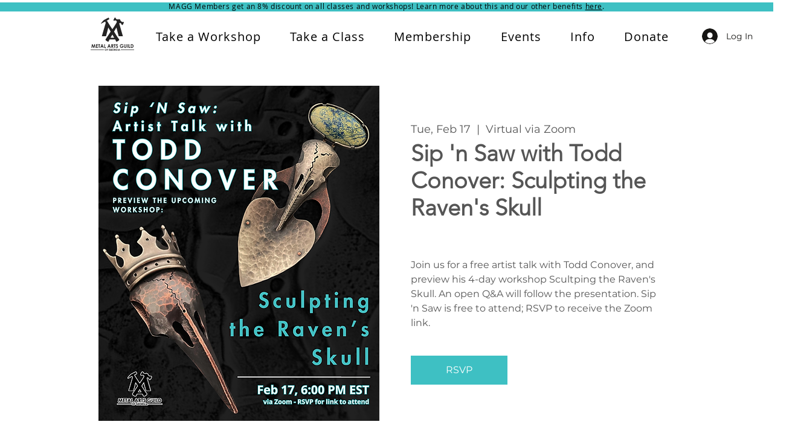

--- FILE ---
content_type: text/css; charset=utf-8
request_url: https://www.metalartsguildga.org/_serverless/pro-gallery-css-v4-server/layoutCss?ver=2&id=birxo1482-not-scoped&items=3467_1440_1440%7C3395_2927_2927%7C3598_3024_3024%7C3473_1440_1440%7C3606_510_512&container=1281_843_550.5_720&options=gallerySizeType:px%7CenableInfiniteScroll:true%7CtitlePlacement:SHOW_ON_HOVER%7CarrowsSize:23%7CimageMargin:5%7CgalleryLayout:4%7CisVertical:false%7CgallerySizePx:300%7CcubeRatio:1.7777777777777777%7CcubeType:fit%7CgalleryThumbnailsAlignment:none
body_size: -92
content:
#pro-gallery-birxo1482-not-scoped .pro-gallery-parent-container{ width: 843px !important; height: 551px !important; } #pro-gallery-birxo1482-not-scoped [data-hook="item-container"][data-idx="0"].gallery-item-container{opacity: 1 !important;display: block !important;transition: opacity .2s ease !important;top: 0px !important;left: 0px !important;right: auto !important;height: 551px !important;width: 551px !important;} #pro-gallery-birxo1482-not-scoped [data-hook="item-container"][data-idx="0"] .gallery-item-common-info-outer{height: 100% !important;} #pro-gallery-birxo1482-not-scoped [data-hook="item-container"][data-idx="0"] .gallery-item-common-info{height: 100% !important;width: 100% !important;} #pro-gallery-birxo1482-not-scoped [data-hook="item-container"][data-idx="0"] .gallery-item-wrapper{width: 551px !important;height: 551px !important;margin: 0 !important;} #pro-gallery-birxo1482-not-scoped [data-hook="item-container"][data-idx="0"] .gallery-item-content{width: 551px !important;height: 551px !important;margin: 0px 0px !important;opacity: 1 !important;} #pro-gallery-birxo1482-not-scoped [data-hook="item-container"][data-idx="0"] .gallery-item-hover{width: 551px !important;height: 551px !important;opacity: 1 !important;} #pro-gallery-birxo1482-not-scoped [data-hook="item-container"][data-idx="0"] .item-hover-flex-container{width: 551px !important;height: 551px !important;margin: 0px 0px !important;opacity: 1 !important;} #pro-gallery-birxo1482-not-scoped [data-hook="item-container"][data-idx="0"] .gallery-item-wrapper img{width: 100% !important;height: 100% !important;opacity: 1 !important;} #pro-gallery-birxo1482-not-scoped [data-hook="item-container"][data-idx="1"].gallery-item-container{opacity: 1 !important;display: block !important;transition: opacity .2s ease !important;top: 0px !important;left: 556px !important;right: auto !important;height: 551px !important;width: 551px !important;} #pro-gallery-birxo1482-not-scoped [data-hook="item-container"][data-idx="1"] .gallery-item-common-info-outer{height: 100% !important;} #pro-gallery-birxo1482-not-scoped [data-hook="item-container"][data-idx="1"] .gallery-item-common-info{height: 100% !important;width: 100% !important;} #pro-gallery-birxo1482-not-scoped [data-hook="item-container"][data-idx="1"] .gallery-item-wrapper{width: 551px !important;height: 551px !important;margin: 0 !important;} #pro-gallery-birxo1482-not-scoped [data-hook="item-container"][data-idx="1"] .gallery-item-content{width: 551px !important;height: 551px !important;margin: 0px 0px !important;opacity: 1 !important;} #pro-gallery-birxo1482-not-scoped [data-hook="item-container"][data-idx="1"] .gallery-item-hover{width: 551px !important;height: 551px !important;opacity: 1 !important;} #pro-gallery-birxo1482-not-scoped [data-hook="item-container"][data-idx="1"] .item-hover-flex-container{width: 551px !important;height: 551px !important;margin: 0px 0px !important;opacity: 1 !important;} #pro-gallery-birxo1482-not-scoped [data-hook="item-container"][data-idx="1"] .gallery-item-wrapper img{width: 100% !important;height: 100% !important;opacity: 1 !important;} #pro-gallery-birxo1482-not-scoped [data-hook="item-container"][data-idx="2"].gallery-item-container{opacity: 1 !important;display: block !important;transition: opacity .2s ease !important;top: 0px !important;left: 1112px !important;right: auto !important;height: 551px !important;width: 551px !important;} #pro-gallery-birxo1482-not-scoped [data-hook="item-container"][data-idx="2"] .gallery-item-common-info-outer{height: 100% !important;} #pro-gallery-birxo1482-not-scoped [data-hook="item-container"][data-idx="2"] .gallery-item-common-info{height: 100% !important;width: 100% !important;} #pro-gallery-birxo1482-not-scoped [data-hook="item-container"][data-idx="2"] .gallery-item-wrapper{width: 551px !important;height: 551px !important;margin: 0 !important;} #pro-gallery-birxo1482-not-scoped [data-hook="item-container"][data-idx="2"] .gallery-item-content{width: 551px !important;height: 551px !important;margin: 0px 0px !important;opacity: 1 !important;} #pro-gallery-birxo1482-not-scoped [data-hook="item-container"][data-idx="2"] .gallery-item-hover{width: 551px !important;height: 551px !important;opacity: 1 !important;} #pro-gallery-birxo1482-not-scoped [data-hook="item-container"][data-idx="2"] .item-hover-flex-container{width: 551px !important;height: 551px !important;margin: 0px 0px !important;opacity: 1 !important;} #pro-gallery-birxo1482-not-scoped [data-hook="item-container"][data-idx="2"] .gallery-item-wrapper img{width: 100% !important;height: 100% !important;opacity: 1 !important;} #pro-gallery-birxo1482-not-scoped [data-hook="item-container"][data-idx="3"]{display: none !important;} #pro-gallery-birxo1482-not-scoped [data-hook="item-container"][data-idx="4"]{display: none !important;} #pro-gallery-birxo1482-not-scoped .pro-gallery-prerender{height:551px !important;}#pro-gallery-birxo1482-not-scoped {height:551px !important; width:843px !important;}#pro-gallery-birxo1482-not-scoped .pro-gallery-margin-container {height:551px !important;}#pro-gallery-birxo1482-not-scoped .one-row:not(.thumbnails-gallery) {height:553px !important; width:848px !important;}#pro-gallery-birxo1482-not-scoped .one-row:not(.thumbnails-gallery) .gallery-horizontal-scroll {height:553px !important;}#pro-gallery-birxo1482-not-scoped .pro-gallery-parent-container:not(.gallery-slideshow) [data-hook=group-view] .item-link-wrapper::before {height:553px !important; width:848px !important;}#pro-gallery-birxo1482-not-scoped .pro-gallery-parent-container {height:551px !important; width:843px !important;}